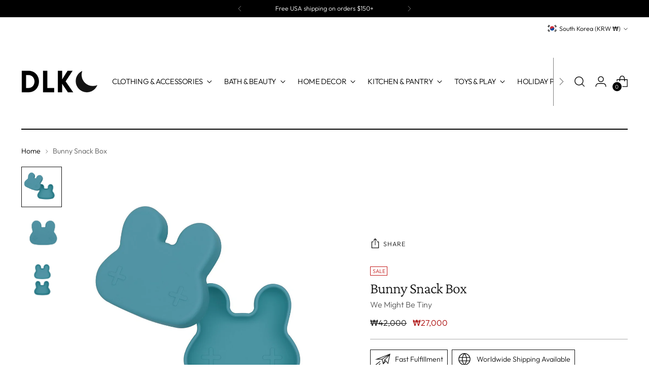

--- FILE ---
content_type: text/html; charset=UTF-8
request_url: https://nulls.solutions/shopify/gift-wrap/app/js/nulls-gift-wrap.js?shop=dlk-design-life-kids-llc.myshopify.com
body_size: 1412
content:
var _0xc77e=["","split","0123456789abcdefghijklmnopqrstuvwxyzABCDEFGHIJKLMNOPQRSTUVWXYZ+/","slice","indexOf","","",".","pow","reduce","reverse","0"];function _0xe76c(d,e,f){var g=_0xc77e[2][_0xc77e[1]](_0xc77e[0]);var h=g[_0xc77e[3]](0,e);var i=g[_0xc77e[3]](0,f);var j=d[_0xc77e[1]](_0xc77e[0])[_0xc77e[10]]()[_0xc77e[9]](function(a,b,c){if(h[_0xc77e[4]](b)!==-1)return a+=h[_0xc77e[4]](b)*(Math[_0xc77e[8]](e,c))},0);var k=_0xc77e[0];while(j>0){k=i[j%f]+k;j=(j-(j%f))/f}return k||_0xc77e[11]}eval(function(E,m,i,l,y,r){r="";for(var h=0,len=E.length;h<len;h++){var s="";while(E[h]!==i[y]){s+=E[h];h++}for(var j=0;j<i.length;j++)s=s.replace(new RegExp(i[j],"g"),j);r+=String.fromCharCode(_0xe76c(s,y,10)-l)}return decodeURIComponent(escape(r))}("[base64]",41,"QXLNiahcZ",44,8,21))

--- FILE ---
content_type: text/html; charset=UTF-8
request_url: https://nulls.solutions/shopify/gift-wrap/app/js/nulls-gift-wrap-helper.js?shop=dlk-design-life-kids-llc.myshopify.com&pHandle=bunny-snackie&nDomain=https://www.designlifekids.com/en-kr/products/bunny-snackie&proAvaliable=true&proId=11507258126&proVendor=We%20Might%20Be%20Tiny&proTitle=Bunny%20Snack%20Box&newActive=1&proTags=box,bunny,color-blue,Color_Blue,decor,dinnerware,dishes,LUNCH,LUNCH%20BAG,LUNCH%20BOX,LUNCHBAG,LUNCHBOX,no-returns,outlet,rabbit,sale%20decor,sale%20kitchen,sale%20toys,snack,storage,we-might-be-tiny
body_size: 193
content:
console.log('no-gift-product..;11507258126---');//what designlifekids.com--https://www.designlifekids.com/en-kr/products/bunny-snackie---www.designlifekids.com?;

--- FILE ---
content_type: text/javascript; charset=utf-8
request_url: https://dlk-design-life-kids-llc.myshopify.com/products/bunny-snackie.js
body_size: 1397
content:
{"id":11507258126,"title":"Bunny Snack Box","handle":"bunny-snackie","description":"\u003cdiv id=\"yui_3_17_2_1_1472488420365_266\" class=\"productitem-excerpt\"\u003e\n\u003cdiv\u003e\n\u003cp data-mce-fragment=\"1\"\u003ePop it in the freezer, use it to whip up quick microwave snacks and even bake some cute bunny delights with iconic swiss-cross eyes. With its small soft-touch design, our Bunny Snackie® will turn into little one’s favourite especially for those spontaneous backyard picnics at home. Snack time can be fun while helping your toddler learn those important independent meal time habits.\u003c\/p\u003e\n\u003c\/div\u003e\n\u003cdiv\u003e\u003cbr\u003e\u003c\/div\u003e\n\u003cdiv\u003e  \u003c\/div\u003e\n\u003cmeta charset=\"utf-8\"\u003e\n\u003cp\u003e6.2\" x 4.5\" x 1.8\"\u003cbr\u003eFinal Sale Item\u003cbr\u003eMade out of non-toxic and food grade silicone\u003cbr\u003eDishwasher safe \u003c\/p\u003e\n\u003c\/div\u003e","published_at":"2017-10-30T08:50:15-04:00","created_at":"2017-10-23T17:24:03-04:00","vendor":"We Might Be Tiny","type":"Travel Bottles \u0026 Containers","tags":["box","bunny","color-blue","Color_Blue","decor","dinnerware","dishes","LUNCH","LUNCH BAG","LUNCH BOX","LUNCHBAG","LUNCHBOX","no-returns","outlet","rabbit","sale decor","sale kitchen","sale toys","snack","storage","we-might-be-tiny"],"price":1800,"price_min":1800,"price_max":1800,"available":true,"price_varies":false,"compare_at_price":2800,"compare_at_price_min":2800,"compare_at_price_max":2800,"compare_at_price_varies":false,"variants":[{"id":46338868430,"title":"Default Title","option1":"Default Title","option2":null,"option3":null,"sku":"WMBT-Snackie-Bunny-Blu","requires_shipping":true,"taxable":true,"featured_image":null,"available":true,"name":"Bunny Snack Box","public_title":null,"options":["Default Title"],"price":1800,"weight":255,"compare_at_price":2800,"inventory_quantity":1,"inventory_management":"shopify","inventory_policy":"deny","barcode":"797776526192","requires_selling_plan":false,"selling_plan_allocations":[]}],"images":["\/\/cdn.shopify.com\/s\/files\/1\/0912\/4440\/products\/Low_Res_Image-12_1_1024x1024_fa0f3fa0-363c-4d50-8018-f9882cf29121.jpg?v=1762441463","\/\/cdn.shopify.com\/s\/files\/1\/0912\/4440\/products\/WeMightBeTinyonDesignLifeKids_2.png?v=1739309200","\/\/cdn.shopify.com\/s\/files\/1\/0912\/4440\/products\/WeMightBeTinyonDesignLifeKids_1.png?v=1660082222"],"featured_image":"\/\/cdn.shopify.com\/s\/files\/1\/0912\/4440\/products\/Low_Res_Image-12_1_1024x1024_fa0f3fa0-363c-4d50-8018-f9882cf29121.jpg?v=1762441463","options":[{"name":"Title","position":1,"values":["Default Title"]}],"url":"\/products\/bunny-snackie","media":[{"alt":"WE MIGHT BE TINY-Bunny Snackie on Design Life Kids","id":556208422948,"position":1,"preview_image":{"aspect_ratio":1.0,"height":1024,"width":1024,"src":"https:\/\/cdn.shopify.com\/s\/files\/1\/0912\/4440\/products\/Low_Res_Image-12_1_1024x1024_fa0f3fa0-363c-4d50-8018-f9882cf29121.jpg?v=1762441463"},"aspect_ratio":1.0,"height":1024,"media_type":"image","src":"https:\/\/cdn.shopify.com\/s\/files\/1\/0912\/4440\/products\/Low_Res_Image-12_1_1024x1024_fa0f3fa0-363c-4d50-8018-f9882cf29121.jpg?v=1762441463","width":1024},{"alt":"WE MIGHT BE TINY-Bunny Snackie on Design Life Kids","id":22917112692851,"position":2,"preview_image":{"aspect_ratio":1.0,"height":1388,"width":1388,"src":"https:\/\/cdn.shopify.com\/s\/files\/1\/0912\/4440\/products\/WeMightBeTinyonDesignLifeKids_2.png?v=1739309200"},"aspect_ratio":1.0,"height":1388,"media_type":"image","src":"https:\/\/cdn.shopify.com\/s\/files\/1\/0912\/4440\/products\/WeMightBeTinyonDesignLifeKids_2.png?v=1739309200","width":1388},{"alt":"WE MIGHT BE TINY-Bunny Snackie on Design Life Kids","id":22917105975411,"position":3,"preview_image":{"aspect_ratio":1.0,"height":1388,"width":1388,"src":"https:\/\/cdn.shopify.com\/s\/files\/1\/0912\/4440\/products\/WeMightBeTinyonDesignLifeKids_1.png?v=1660082222"},"aspect_ratio":1.0,"height":1388,"media_type":"image","src":"https:\/\/cdn.shopify.com\/s\/files\/1\/0912\/4440\/products\/WeMightBeTinyonDesignLifeKids_1.png?v=1660082222","width":1388}],"requires_selling_plan":false,"selling_plan_groups":[]}

--- FILE ---
content_type: text/javascript; charset=utf-8
request_url: https://www.designlifekids.com/en-kr/products/bunny-snackie.js
body_size: 935
content:
{"id":11507258126,"title":"Bunny Snack Box","handle":"bunny-snackie","description":"\u003cdiv id=\"yui_3_17_2_1_1472488420365_266\" class=\"productitem-excerpt\"\u003e\n\u003cdiv\u003e\n\u003cp data-mce-fragment=\"1\"\u003ePop it in the freezer, use it to whip up quick microwave snacks and even bake some cute bunny delights with iconic swiss-cross eyes. With its small soft-touch design, our Bunny Snackie® will turn into little one’s favourite especially for those spontaneous backyard picnics at home. Snack time can be fun while helping your toddler learn those important independent meal time habits.\u003c\/p\u003e\n\u003c\/div\u003e\n\u003cdiv\u003e\u003cbr\u003e\u003c\/div\u003e\n\u003cdiv\u003e  \u003c\/div\u003e\n\u003cmeta charset=\"utf-8\"\u003e\n\u003cp\u003e6.2\" x 4.5\" x 1.8\"\u003cbr\u003eFinal Sale Item\u003cbr\u003eMade out of non-toxic and food grade silicone\u003cbr\u003eDishwasher safe \u003c\/p\u003e\n\u003c\/div\u003e","published_at":"2017-10-30T08:50:15-04:00","created_at":"2017-10-23T17:24:03-04:00","vendor":"We Might Be Tiny","type":"Travel Bottles \u0026 Containers","tags":["box","bunny","color-blue","Color_Blue","decor","dinnerware","dishes","LUNCH","LUNCH BAG","LUNCH BOX","LUNCHBAG","LUNCHBOX","no-returns","outlet","rabbit","sale decor","sale kitchen","sale toys","snack","storage","we-might-be-tiny"],"price":2700000,"price_min":2700000,"price_max":2700000,"available":true,"price_varies":false,"compare_at_price":4200000,"compare_at_price_min":4200000,"compare_at_price_max":4200000,"compare_at_price_varies":false,"variants":[{"id":46338868430,"title":"Default Title","option1":"Default Title","option2":null,"option3":null,"sku":"WMBT-Snackie-Bunny-Blu","requires_shipping":true,"taxable":true,"featured_image":null,"available":true,"name":"Bunny Snack Box","public_title":null,"options":["Default Title"],"price":2700000,"weight":255,"compare_at_price":4200000,"inventory_quantity":1,"inventory_management":"shopify","inventory_policy":"deny","barcode":"797776526192","requires_selling_plan":false,"selling_plan_allocations":[]}],"images":["\/\/cdn.shopify.com\/s\/files\/1\/0912\/4440\/products\/Low_Res_Image-12_1_1024x1024_fa0f3fa0-363c-4d50-8018-f9882cf29121.jpg?v=1762441463","\/\/cdn.shopify.com\/s\/files\/1\/0912\/4440\/products\/WeMightBeTinyonDesignLifeKids_2.png?v=1739309200","\/\/cdn.shopify.com\/s\/files\/1\/0912\/4440\/products\/WeMightBeTinyonDesignLifeKids_1.png?v=1660082222"],"featured_image":"\/\/cdn.shopify.com\/s\/files\/1\/0912\/4440\/products\/Low_Res_Image-12_1_1024x1024_fa0f3fa0-363c-4d50-8018-f9882cf29121.jpg?v=1762441463","options":[{"name":"Title","position":1,"values":["Default Title"]}],"url":"\/en-kr\/products\/bunny-snackie","media":[{"alt":"WE MIGHT BE TINY-Bunny Snackie on Design Life Kids","id":556208422948,"position":1,"preview_image":{"aspect_ratio":1.0,"height":1024,"width":1024,"src":"https:\/\/cdn.shopify.com\/s\/files\/1\/0912\/4440\/products\/Low_Res_Image-12_1_1024x1024_fa0f3fa0-363c-4d50-8018-f9882cf29121.jpg?v=1762441463"},"aspect_ratio":1.0,"height":1024,"media_type":"image","src":"https:\/\/cdn.shopify.com\/s\/files\/1\/0912\/4440\/products\/Low_Res_Image-12_1_1024x1024_fa0f3fa0-363c-4d50-8018-f9882cf29121.jpg?v=1762441463","width":1024},{"alt":"WE MIGHT BE TINY-Bunny Snackie on Design Life Kids","id":22917112692851,"position":2,"preview_image":{"aspect_ratio":1.0,"height":1388,"width":1388,"src":"https:\/\/cdn.shopify.com\/s\/files\/1\/0912\/4440\/products\/WeMightBeTinyonDesignLifeKids_2.png?v=1739309200"},"aspect_ratio":1.0,"height":1388,"media_type":"image","src":"https:\/\/cdn.shopify.com\/s\/files\/1\/0912\/4440\/products\/WeMightBeTinyonDesignLifeKids_2.png?v=1739309200","width":1388},{"alt":"WE MIGHT BE TINY-Bunny Snackie on Design Life Kids","id":22917105975411,"position":3,"preview_image":{"aspect_ratio":1.0,"height":1388,"width":1388,"src":"https:\/\/cdn.shopify.com\/s\/files\/1\/0912\/4440\/products\/WeMightBeTinyonDesignLifeKids_1.png?v=1660082222"},"aspect_ratio":1.0,"height":1388,"media_type":"image","src":"https:\/\/cdn.shopify.com\/s\/files\/1\/0912\/4440\/products\/WeMightBeTinyonDesignLifeKids_1.png?v=1660082222","width":1388}],"requires_selling_plan":false,"selling_plan_groups":[]}